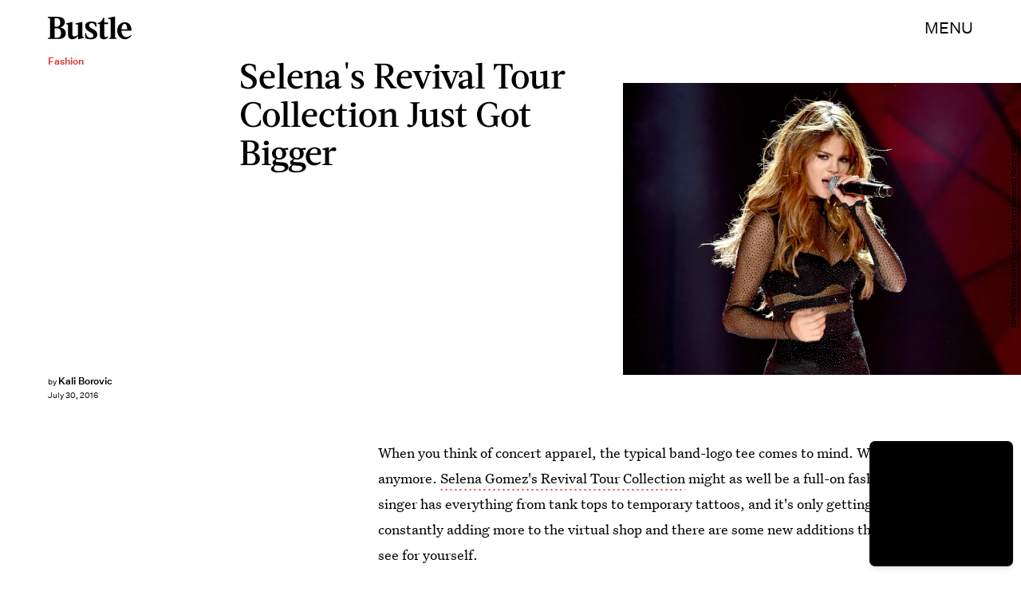

--- FILE ---
content_type: text/html; charset=utf-8
request_url: https://www.google.com/recaptcha/api2/aframe
body_size: 267
content:
<!DOCTYPE HTML><html><head><meta http-equiv="content-type" content="text/html; charset=UTF-8"></head><body><script nonce="khoHvkCxtXTAmc5tv_hPYA">/** Anti-fraud and anti-abuse applications only. See google.com/recaptcha */ try{var clients={'sodar':'https://pagead2.googlesyndication.com/pagead/sodar?'};window.addEventListener("message",function(a){try{if(a.source===window.parent){var b=JSON.parse(a.data);var c=clients[b['id']];if(c){var d=document.createElement('img');d.src=c+b['params']+'&rc='+(localStorage.getItem("rc::a")?sessionStorage.getItem("rc::b"):"");window.document.body.appendChild(d);sessionStorage.setItem("rc::e",parseInt(sessionStorage.getItem("rc::e")||0)+1);localStorage.setItem("rc::h",'1768759834735');}}}catch(b){}});window.parent.postMessage("_grecaptcha_ready", "*");}catch(b){}</script></body></html>